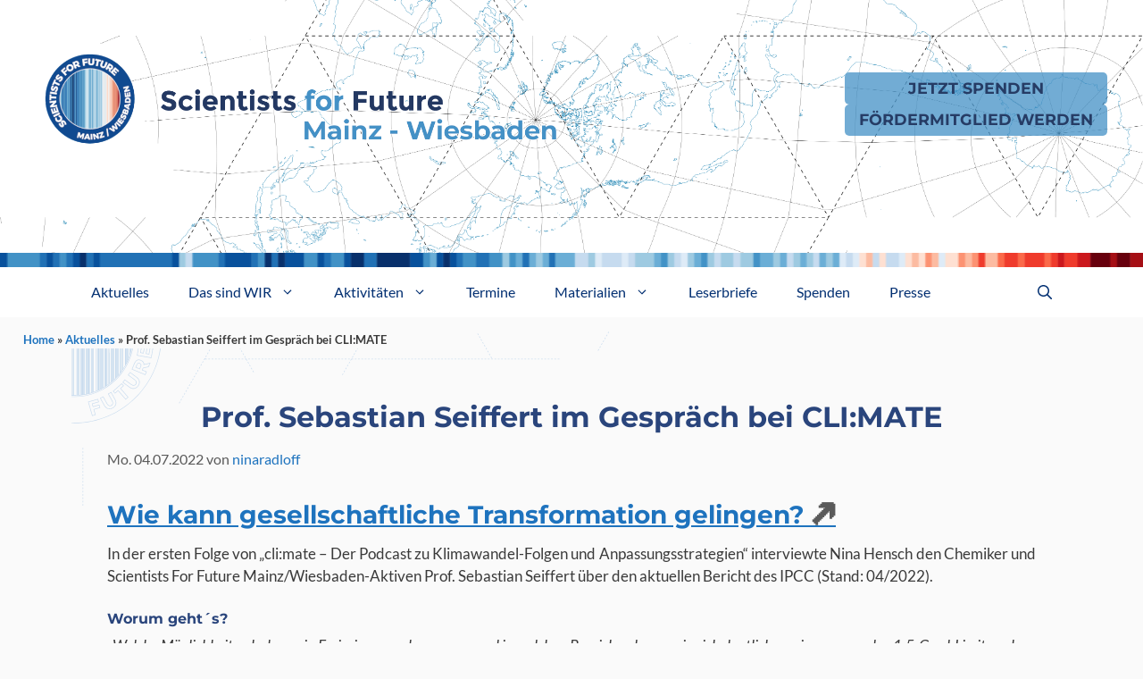

--- FILE ---
content_type: text/html; charset=UTF-8
request_url: https://mainz.scientists4future.org/prof-sebastian-seiffert-im-gespraech-bei-climate/
body_size: 15197
content:
<!DOCTYPE html>
<html lang="de-DE">
<head>
	<meta charset="UTF-8">
	<link rel="profile" href="https://gmpg.org/xfn/11">
	<meta name='robots' content='index, follow, max-image-preview:large, max-snippet:-1, max-video-preview:-1' />
	<style>img:is([sizes="auto" i], [sizes^="auto," i]) { contain-intrinsic-size: 3000px 1500px }</style>
	<meta name="viewport" content="width=device-width, initial-scale=1">
	<!-- This site is optimized with the Yoast SEO plugin v26.8 - https://yoast.com/product/yoast-seo-wordpress/ -->
	<title>Prof. Sebastian Seiffert im Gespräch bei CLI:MATE - S4F Mainz Wiesbaden</title>
	<meta name="description" content="In der ersten Folge von &quot;cli:mate - Der Podcast zu Klimawandel-Folgen und Anpassungsstrategien&quot; interviewte Nina Hensch den Chemiker und Scientists For Future Mainz/Wiesbaden-Aktiven Prof. Sebastian Seiffert über den aktuellen Bericht des IPCC (Stand: 04/2022)." />
	<link rel="canonical" href="https://mainz.scientists4future.org/prof-sebastian-seiffert-im-gespraech-bei-climate/" />
	<meta property="og:locale" content="de_DE" />
	<meta property="og:type" content="article" />
	<meta property="og:title" content="Prof. Sebastian Seiffert im Gespräch bei CLI:MATE - S4F Mainz Wiesbaden" />
	<meta property="og:description" content="In der ersten Folge von &quot;cli:mate - Der Podcast zu Klimawandel-Folgen und Anpassungsstrategien&quot; interviewte Nina Hensch den Chemiker und Scientists For Future Mainz/Wiesbaden-Aktiven Prof. Sebastian Seiffert über den aktuellen Bericht des IPCC (Stand: 04/2022)." />
	<meta property="og:url" content="https://mainz.scientists4future.org/prof-sebastian-seiffert-im-gespraech-bei-climate/" />
	<meta property="og:site_name" content="S4F Mainz Wiesbaden" />
	<meta property="article:published_time" content="2022-07-04T15:42:22+00:00" />
	<meta property="article:modified_time" content="2022-08-09T09:12:33+00:00" />
	<meta name="author" content="ninaradloff" />
	<meta name="twitter:card" content="summary_large_image" />
	<meta name="twitter:label1" content="Verfasst von" />
	<meta name="twitter:data1" content="ninaradloff" />
	<meta name="twitter:label2" content="Geschätzte Lesezeit" />
	<meta name="twitter:data2" content="1 Minute" />
	<script type="application/ld+json" class="yoast-schema-graph">{"@context":"https://schema.org","@graph":[{"@type":"Article","@id":"https://mainz.scientists4future.org/prof-sebastian-seiffert-im-gespraech-bei-climate/#article","isPartOf":{"@id":"https://mainz.scientists4future.org/prof-sebastian-seiffert-im-gespraech-bei-climate/"},"author":{"name":"ninaradloff","@id":"https://mainz.scientists4future.org/#/schema/person/c6bd8dc34495cdfebcbcb9a4a3a2abe8"},"headline":"Prof. Sebastian Seiffert im Gespräch bei CLI:MATE","datePublished":"2022-07-04T15:42:22+00:00","dateModified":"2022-08-09T09:12:33+00:00","mainEntityOfPage":{"@id":"https://mainz.scientists4future.org/prof-sebastian-seiffert-im-gespraech-bei-climate/"},"wordCount":160,"publisher":{"@id":"https://mainz.scientists4future.org/#organization"},"keywords":["Energiewende","Klima","Klimakatastrophe","Klimakrise","Klimawandel","Verkehr"],"articleSection":["Aktuelles"],"inLanguage":"de"},{"@type":"WebPage","@id":"https://mainz.scientists4future.org/prof-sebastian-seiffert-im-gespraech-bei-climate/","url":"https://mainz.scientists4future.org/prof-sebastian-seiffert-im-gespraech-bei-climate/","name":"Prof. Sebastian Seiffert im Gespräch bei CLI:MATE - S4F Mainz Wiesbaden","isPartOf":{"@id":"https://mainz.scientists4future.org/#website"},"datePublished":"2022-07-04T15:42:22+00:00","dateModified":"2022-08-09T09:12:33+00:00","description":"In der ersten Folge von \"cli:mate - Der Podcast zu Klimawandel-Folgen und Anpassungsstrategien\" interviewte Nina Hensch den Chemiker und Scientists For Future Mainz/Wiesbaden-Aktiven Prof. Sebastian Seiffert über den aktuellen Bericht des IPCC (Stand: 04/2022).","breadcrumb":{"@id":"https://mainz.scientists4future.org/prof-sebastian-seiffert-im-gespraech-bei-climate/#breadcrumb"},"inLanguage":"de","potentialAction":[{"@type":"ReadAction","target":["https://mainz.scientists4future.org/prof-sebastian-seiffert-im-gespraech-bei-climate/"]}]},{"@type":"BreadcrumbList","@id":"https://mainz.scientists4future.org/prof-sebastian-seiffert-im-gespraech-bei-climate/#breadcrumb","itemListElement":[{"@type":"ListItem","position":1,"name":"Home","item":"https://mainz.scientists4future.org/"},{"@type":"ListItem","position":2,"name":"Aktuelles","item":"https://mainz.scientists4future.org/aktuelles/"},{"@type":"ListItem","position":3,"name":"Prof. Sebastian Seiffert im Gespräch bei CLI:MATE"}]},{"@type":"WebSite","@id":"https://mainz.scientists4future.org/#website","url":"https://mainz.scientists4future.org/","name":"S4F Mainz Wiesbaden","description":"","publisher":{"@id":"https://mainz.scientists4future.org/#organization"},"potentialAction":[{"@type":"SearchAction","target":{"@type":"EntryPoint","urlTemplate":"https://mainz.scientists4future.org/?s={search_term_string}"},"query-input":{"@type":"PropertyValueSpecification","valueRequired":true,"valueName":"search_term_string"}}],"inLanguage":"de"},{"@type":"Organization","@id":"https://mainz.scientists4future.org/#organization","name":"S4F Mainz Wiesbaden","url":"https://mainz.scientists4future.org/","logo":{"@type":"ImageObject","inLanguage":"de","@id":"https://mainz.scientists4future.org/#/schema/logo/image/","url":"https://mainz.scientists4future.org/wp-content/uploads/sites/10/2022/05/Logo_Mainz-Wiesbaden.png","contentUrl":"https://mainz.scientists4future.org/wp-content/uploads/sites/10/2022/05/Logo_Mainz-Wiesbaden.png","width":1159,"height":257,"caption":"S4F Mainz Wiesbaden"},"image":{"@id":"https://mainz.scientists4future.org/#/schema/logo/image/"}},{"@type":"Person","@id":"https://mainz.scientists4future.org/#/schema/person/c6bd8dc34495cdfebcbcb9a4a3a2abe8","name":"ninaradloff","image":{"@type":"ImageObject","inLanguage":"de","@id":"https://mainz.scientists4future.org/#/schema/person/image/","url":"https://secure.gravatar.com/avatar/4daf841527d0cec187a01285053120b4443924341080305cca34c4c02f8ceeb1?s=96&d=mm&r=g","contentUrl":"https://secure.gravatar.com/avatar/4daf841527d0cec187a01285053120b4443924341080305cca34c4c02f8ceeb1?s=96&d=mm&r=g","caption":"ninaradloff"},"url":"https://mainz.scientists4future.org/author/ninaradloff/"}]}</script>
	<!-- / Yoast SEO plugin. -->


<script>
window._wpemojiSettings = {"baseUrl":"https:\/\/s.w.org\/images\/core\/emoji\/16.0.1\/72x72\/","ext":".png","svgUrl":"https:\/\/s.w.org\/images\/core\/emoji\/16.0.1\/svg\/","svgExt":".svg","source":{"concatemoji":"https:\/\/mainz.scientists4future.org\/wp-includes\/js\/wp-emoji-release.min.js?ver=6.8.3"}};
/*! This file is auto-generated */
!function(s,n){var o,i,e;function c(e){try{var t={supportTests:e,timestamp:(new Date).valueOf()};sessionStorage.setItem(o,JSON.stringify(t))}catch(e){}}function p(e,t,n){e.clearRect(0,0,e.canvas.width,e.canvas.height),e.fillText(t,0,0);var t=new Uint32Array(e.getImageData(0,0,e.canvas.width,e.canvas.height).data),a=(e.clearRect(0,0,e.canvas.width,e.canvas.height),e.fillText(n,0,0),new Uint32Array(e.getImageData(0,0,e.canvas.width,e.canvas.height).data));return t.every(function(e,t){return e===a[t]})}function u(e,t){e.clearRect(0,0,e.canvas.width,e.canvas.height),e.fillText(t,0,0);for(var n=e.getImageData(16,16,1,1),a=0;a<n.data.length;a++)if(0!==n.data[a])return!1;return!0}function f(e,t,n,a){switch(t){case"flag":return n(e,"\ud83c\udff3\ufe0f\u200d\u26a7\ufe0f","\ud83c\udff3\ufe0f\u200b\u26a7\ufe0f")?!1:!n(e,"\ud83c\udde8\ud83c\uddf6","\ud83c\udde8\u200b\ud83c\uddf6")&&!n(e,"\ud83c\udff4\udb40\udc67\udb40\udc62\udb40\udc65\udb40\udc6e\udb40\udc67\udb40\udc7f","\ud83c\udff4\u200b\udb40\udc67\u200b\udb40\udc62\u200b\udb40\udc65\u200b\udb40\udc6e\u200b\udb40\udc67\u200b\udb40\udc7f");case"emoji":return!a(e,"\ud83e\udedf")}return!1}function g(e,t,n,a){var r="undefined"!=typeof WorkerGlobalScope&&self instanceof WorkerGlobalScope?new OffscreenCanvas(300,150):s.createElement("canvas"),o=r.getContext("2d",{willReadFrequently:!0}),i=(o.textBaseline="top",o.font="600 32px Arial",{});return e.forEach(function(e){i[e]=t(o,e,n,a)}),i}function t(e){var t=s.createElement("script");t.src=e,t.defer=!0,s.head.appendChild(t)}"undefined"!=typeof Promise&&(o="wpEmojiSettingsSupports",i=["flag","emoji"],n.supports={everything:!0,everythingExceptFlag:!0},e=new Promise(function(e){s.addEventListener("DOMContentLoaded",e,{once:!0})}),new Promise(function(t){var n=function(){try{var e=JSON.parse(sessionStorage.getItem(o));if("object"==typeof e&&"number"==typeof e.timestamp&&(new Date).valueOf()<e.timestamp+604800&&"object"==typeof e.supportTests)return e.supportTests}catch(e){}return null}();if(!n){if("undefined"!=typeof Worker&&"undefined"!=typeof OffscreenCanvas&&"undefined"!=typeof URL&&URL.createObjectURL&&"undefined"!=typeof Blob)try{var e="postMessage("+g.toString()+"("+[JSON.stringify(i),f.toString(),p.toString(),u.toString()].join(",")+"));",a=new Blob([e],{type:"text/javascript"}),r=new Worker(URL.createObjectURL(a),{name:"wpTestEmojiSupports"});return void(r.onmessage=function(e){c(n=e.data),r.terminate(),t(n)})}catch(e){}c(n=g(i,f,p,u))}t(n)}).then(function(e){for(var t in e)n.supports[t]=e[t],n.supports.everything=n.supports.everything&&n.supports[t],"flag"!==t&&(n.supports.everythingExceptFlag=n.supports.everythingExceptFlag&&n.supports[t]);n.supports.everythingExceptFlag=n.supports.everythingExceptFlag&&!n.supports.flag,n.DOMReady=!1,n.readyCallback=function(){n.DOMReady=!0}}).then(function(){return e}).then(function(){var e;n.supports.everything||(n.readyCallback(),(e=n.source||{}).concatemoji?t(e.concatemoji):e.wpemoji&&e.twemoji&&(t(e.twemoji),t(e.wpemoji)))}))}((window,document),window._wpemojiSettings);
</script>
<link rel='stylesheet' id='cf7ic_style-css' href='https://mainz.scientists4future.org/wp-content/plugins/contact-form-7-image-captcha/css/cf7ic-style.css?ver=3.3.7' media='all' />
<style id='wp-emoji-styles-inline-css'>

	img.wp-smiley, img.emoji {
		display: inline !important;
		border: none !important;
		box-shadow: none !important;
		height: 1em !important;
		width: 1em !important;
		margin: 0 0.07em !important;
		vertical-align: -0.1em !important;
		background: none !important;
		padding: 0 !important;
	}
</style>
<link rel='stylesheet' id='wp-block-library-css' href='https://mainz.scientists4future.org/wp-includes/css/dist/block-library/style.min.css?ver=6.8.3' media='all' />
<style id='classic-theme-styles-inline-css'>
/*! This file is auto-generated */
.wp-block-button__link{color:#fff;background-color:#32373c;border-radius:9999px;box-shadow:none;text-decoration:none;padding:calc(.667em + 2px) calc(1.333em + 2px);font-size:1.125em}.wp-block-file__button{background:#32373c;color:#fff;text-decoration:none}
</style>
<link rel='stylesheet' id='ultimate_blocks-cgb-style-css-css' href='https://mainz.scientists4future.org/wp-content/plugins/ultimate-blocks/dist/blocks.style.build.css?ver=3.5.0' media='all' />
<style id='powerpress-player-block-style-inline-css'>


</style>
<style id='global-styles-inline-css'>
:root{--wp--preset--aspect-ratio--square: 1;--wp--preset--aspect-ratio--4-3: 4/3;--wp--preset--aspect-ratio--3-4: 3/4;--wp--preset--aspect-ratio--3-2: 3/2;--wp--preset--aspect-ratio--2-3: 2/3;--wp--preset--aspect-ratio--16-9: 16/9;--wp--preset--aspect-ratio--9-16: 9/16;--wp--preset--color--black: #000000;--wp--preset--color--cyan-bluish-gray: #abb8c3;--wp--preset--color--white: #ffffff;--wp--preset--color--pale-pink: #f78da7;--wp--preset--color--vivid-red: #cf2e2e;--wp--preset--color--luminous-vivid-orange: #ff6900;--wp--preset--color--luminous-vivid-amber: #fcb900;--wp--preset--color--light-green-cyan: #7bdcb5;--wp--preset--color--vivid-green-cyan: #00d084;--wp--preset--color--pale-cyan-blue: #8ed1fc;--wp--preset--color--vivid-cyan-blue: #0693e3;--wp--preset--color--vivid-purple: #9b51e0;--wp--preset--color--contrast: var(--contrast);--wp--preset--color--contrast-2: var(--contrast-2);--wp--preset--color--contrast-3: var(--contrast-3);--wp--preset--color--base: var(--base);--wp--preset--color--base-2: var(--base-2);--wp--preset--color--base-3: var(--base-3);--wp--preset--color--accent: var(--accent);--wp--preset--gradient--vivid-cyan-blue-to-vivid-purple: linear-gradient(135deg,rgba(6,147,227,1) 0%,rgb(155,81,224) 100%);--wp--preset--gradient--light-green-cyan-to-vivid-green-cyan: linear-gradient(135deg,rgb(122,220,180) 0%,rgb(0,208,130) 100%);--wp--preset--gradient--luminous-vivid-amber-to-luminous-vivid-orange: linear-gradient(135deg,rgba(252,185,0,1) 0%,rgba(255,105,0,1) 100%);--wp--preset--gradient--luminous-vivid-orange-to-vivid-red: linear-gradient(135deg,rgba(255,105,0,1) 0%,rgb(207,46,46) 100%);--wp--preset--gradient--very-light-gray-to-cyan-bluish-gray: linear-gradient(135deg,rgb(238,238,238) 0%,rgb(169,184,195) 100%);--wp--preset--gradient--cool-to-warm-spectrum: linear-gradient(135deg,rgb(74,234,220) 0%,rgb(151,120,209) 20%,rgb(207,42,186) 40%,rgb(238,44,130) 60%,rgb(251,105,98) 80%,rgb(254,248,76) 100%);--wp--preset--gradient--blush-light-purple: linear-gradient(135deg,rgb(255,206,236) 0%,rgb(152,150,240) 100%);--wp--preset--gradient--blush-bordeaux: linear-gradient(135deg,rgb(254,205,165) 0%,rgb(254,45,45) 50%,rgb(107,0,62) 100%);--wp--preset--gradient--luminous-dusk: linear-gradient(135deg,rgb(255,203,112) 0%,rgb(199,81,192) 50%,rgb(65,88,208) 100%);--wp--preset--gradient--pale-ocean: linear-gradient(135deg,rgb(255,245,203) 0%,rgb(182,227,212) 50%,rgb(51,167,181) 100%);--wp--preset--gradient--electric-grass: linear-gradient(135deg,rgb(202,248,128) 0%,rgb(113,206,126) 100%);--wp--preset--gradient--midnight: linear-gradient(135deg,rgb(2,3,129) 0%,rgb(40,116,252) 100%);--wp--preset--font-size--small: 13px;--wp--preset--font-size--medium: 20px;--wp--preset--font-size--large: 36px;--wp--preset--font-size--x-large: 42px;--wp--preset--spacing--20: 0.44rem;--wp--preset--spacing--30: 0.67rem;--wp--preset--spacing--40: 1rem;--wp--preset--spacing--50: 1.5rem;--wp--preset--spacing--60: 2.25rem;--wp--preset--spacing--70: 3.38rem;--wp--preset--spacing--80: 5.06rem;--wp--preset--shadow--natural: 6px 6px 9px rgba(0, 0, 0, 0.2);--wp--preset--shadow--deep: 12px 12px 50px rgba(0, 0, 0, 0.4);--wp--preset--shadow--sharp: 6px 6px 0px rgba(0, 0, 0, 0.2);--wp--preset--shadow--outlined: 6px 6px 0px -3px rgba(255, 255, 255, 1), 6px 6px rgba(0, 0, 0, 1);--wp--preset--shadow--crisp: 6px 6px 0px rgba(0, 0, 0, 1);}:where(.is-layout-flex){gap: 0.5em;}:where(.is-layout-grid){gap: 0.5em;}body .is-layout-flex{display: flex;}.is-layout-flex{flex-wrap: wrap;align-items: center;}.is-layout-flex > :is(*, div){margin: 0;}body .is-layout-grid{display: grid;}.is-layout-grid > :is(*, div){margin: 0;}:where(.wp-block-columns.is-layout-flex){gap: 2em;}:where(.wp-block-columns.is-layout-grid){gap: 2em;}:where(.wp-block-post-template.is-layout-flex){gap: 1.25em;}:where(.wp-block-post-template.is-layout-grid){gap: 1.25em;}.has-black-color{color: var(--wp--preset--color--black) !important;}.has-cyan-bluish-gray-color{color: var(--wp--preset--color--cyan-bluish-gray) !important;}.has-white-color{color: var(--wp--preset--color--white) !important;}.has-pale-pink-color{color: var(--wp--preset--color--pale-pink) !important;}.has-vivid-red-color{color: var(--wp--preset--color--vivid-red) !important;}.has-luminous-vivid-orange-color{color: var(--wp--preset--color--luminous-vivid-orange) !important;}.has-luminous-vivid-amber-color{color: var(--wp--preset--color--luminous-vivid-amber) !important;}.has-light-green-cyan-color{color: var(--wp--preset--color--light-green-cyan) !important;}.has-vivid-green-cyan-color{color: var(--wp--preset--color--vivid-green-cyan) !important;}.has-pale-cyan-blue-color{color: var(--wp--preset--color--pale-cyan-blue) !important;}.has-vivid-cyan-blue-color{color: var(--wp--preset--color--vivid-cyan-blue) !important;}.has-vivid-purple-color{color: var(--wp--preset--color--vivid-purple) !important;}.has-black-background-color{background-color: var(--wp--preset--color--black) !important;}.has-cyan-bluish-gray-background-color{background-color: var(--wp--preset--color--cyan-bluish-gray) !important;}.has-white-background-color{background-color: var(--wp--preset--color--white) !important;}.has-pale-pink-background-color{background-color: var(--wp--preset--color--pale-pink) !important;}.has-vivid-red-background-color{background-color: var(--wp--preset--color--vivid-red) !important;}.has-luminous-vivid-orange-background-color{background-color: var(--wp--preset--color--luminous-vivid-orange) !important;}.has-luminous-vivid-amber-background-color{background-color: var(--wp--preset--color--luminous-vivid-amber) !important;}.has-light-green-cyan-background-color{background-color: var(--wp--preset--color--light-green-cyan) !important;}.has-vivid-green-cyan-background-color{background-color: var(--wp--preset--color--vivid-green-cyan) !important;}.has-pale-cyan-blue-background-color{background-color: var(--wp--preset--color--pale-cyan-blue) !important;}.has-vivid-cyan-blue-background-color{background-color: var(--wp--preset--color--vivid-cyan-blue) !important;}.has-vivid-purple-background-color{background-color: var(--wp--preset--color--vivid-purple) !important;}.has-black-border-color{border-color: var(--wp--preset--color--black) !important;}.has-cyan-bluish-gray-border-color{border-color: var(--wp--preset--color--cyan-bluish-gray) !important;}.has-white-border-color{border-color: var(--wp--preset--color--white) !important;}.has-pale-pink-border-color{border-color: var(--wp--preset--color--pale-pink) !important;}.has-vivid-red-border-color{border-color: var(--wp--preset--color--vivid-red) !important;}.has-luminous-vivid-orange-border-color{border-color: var(--wp--preset--color--luminous-vivid-orange) !important;}.has-luminous-vivid-amber-border-color{border-color: var(--wp--preset--color--luminous-vivid-amber) !important;}.has-light-green-cyan-border-color{border-color: var(--wp--preset--color--light-green-cyan) !important;}.has-vivid-green-cyan-border-color{border-color: var(--wp--preset--color--vivid-green-cyan) !important;}.has-pale-cyan-blue-border-color{border-color: var(--wp--preset--color--pale-cyan-blue) !important;}.has-vivid-cyan-blue-border-color{border-color: var(--wp--preset--color--vivid-cyan-blue) !important;}.has-vivid-purple-border-color{border-color: var(--wp--preset--color--vivid-purple) !important;}.has-vivid-cyan-blue-to-vivid-purple-gradient-background{background: var(--wp--preset--gradient--vivid-cyan-blue-to-vivid-purple) !important;}.has-light-green-cyan-to-vivid-green-cyan-gradient-background{background: var(--wp--preset--gradient--light-green-cyan-to-vivid-green-cyan) !important;}.has-luminous-vivid-amber-to-luminous-vivid-orange-gradient-background{background: var(--wp--preset--gradient--luminous-vivid-amber-to-luminous-vivid-orange) !important;}.has-luminous-vivid-orange-to-vivid-red-gradient-background{background: var(--wp--preset--gradient--luminous-vivid-orange-to-vivid-red) !important;}.has-very-light-gray-to-cyan-bluish-gray-gradient-background{background: var(--wp--preset--gradient--very-light-gray-to-cyan-bluish-gray) !important;}.has-cool-to-warm-spectrum-gradient-background{background: var(--wp--preset--gradient--cool-to-warm-spectrum) !important;}.has-blush-light-purple-gradient-background{background: var(--wp--preset--gradient--blush-light-purple) !important;}.has-blush-bordeaux-gradient-background{background: var(--wp--preset--gradient--blush-bordeaux) !important;}.has-luminous-dusk-gradient-background{background: var(--wp--preset--gradient--luminous-dusk) !important;}.has-pale-ocean-gradient-background{background: var(--wp--preset--gradient--pale-ocean) !important;}.has-electric-grass-gradient-background{background: var(--wp--preset--gradient--electric-grass) !important;}.has-midnight-gradient-background{background: var(--wp--preset--gradient--midnight) !important;}.has-small-font-size{font-size: var(--wp--preset--font-size--small) !important;}.has-medium-font-size{font-size: var(--wp--preset--font-size--medium) !important;}.has-large-font-size{font-size: var(--wp--preset--font-size--large) !important;}.has-x-large-font-size{font-size: var(--wp--preset--font-size--x-large) !important;}
:where(.wp-block-post-template.is-layout-flex){gap: 1.25em;}:where(.wp-block-post-template.is-layout-grid){gap: 1.25em;}
:where(.wp-block-columns.is-layout-flex){gap: 2em;}:where(.wp-block-columns.is-layout-grid){gap: 2em;}
:root :where(.wp-block-pullquote){font-size: 1.5em;line-height: 1.6;}
</style>
<link rel='stylesheet' id='contact-form-7-css' href='https://mainz.scientists4future.org/wp-content/plugins/contact-form-7/includes/css/styles.css?ver=6.1.4' media='all' />
<link rel='stylesheet' id='dashicons-css' href='https://mainz.scientists4future.org/wp-includes/css/dashicons.min.css?ver=6.8.3' media='all' />
<link rel='stylesheet' id='my-calendar-pro-style-css' href='https://mainz.scientists4future.org/wp-content/plugins/my-calendar-pro/css/mcs-styles.css?ver=3.3.0' media='all' />
<link rel='stylesheet' id='ub-extension-style-css-css' href='https://mainz.scientists4future.org/wp-content/plugins/ultimate-blocks/src/extensions/style.css?ver=6.8.3' media='all' />
<link rel='stylesheet' id='generate-widget-areas-css' href='https://mainz.scientists4future.org/wp-content/themes/generatepress/assets/css/components/widget-areas.min.css?ver=3.6.1' media='all' />
<link rel='stylesheet' id='generate-style-css' href='https://mainz.scientists4future.org/wp-content/themes/generatepress/assets/css/main.min.css?ver=3.6.1' media='all' />
<style id='generate-style-inline-css'>
.is-right-sidebar{width:30%;}.is-left-sidebar{width:30%;}.site-content .content-area{width:100%;}@media (max-width: 1070px){.main-navigation .menu-toggle,.sidebar-nav-mobile:not(#sticky-placeholder){display:block;}.main-navigation ul,.gen-sidebar-nav,.main-navigation:not(.slideout-navigation):not(.toggled) .main-nav > ul,.has-inline-mobile-toggle #site-navigation .inside-navigation > *:not(.navigation-search):not(.main-nav){display:none;}.nav-align-right .inside-navigation,.nav-align-center .inside-navigation{justify-content:space-between;}}
.dynamic-author-image-rounded{border-radius:100%;}.dynamic-featured-image, .dynamic-author-image{vertical-align:middle;}.one-container.blog .dynamic-content-template:not(:last-child), .one-container.archive .dynamic-content-template:not(:last-child){padding-bottom:0px;}.dynamic-entry-excerpt > p:last-child{margin-bottom:0px;}
</style>
<link rel='stylesheet' id='generatepress-dynamic-css' href='https://mainz.scientists4future.org/wp-content/uploads/sites/10/generatepress/style_blog-10.min.css?ver=1764617353' media='all' />
<link rel='stylesheet' id='generate-child-css' href='https://mainz.scientists4future.org/wp-content/themes/s4f-main-gp/style.css?ver=1768328737' media='all' />
<link rel='stylesheet' id='my-calendar-lists-css' href='https://mainz.scientists4future.org/wp-content/plugins/my-calendar/css/list-presets.css?ver=3.7.2' media='all' />
<link rel='stylesheet' id='my-calendar-reset-css' href='https://mainz.scientists4future.org/wp-content/plugins/my-calendar/css/reset.css?ver=3.7.2' media='all' />
<link rel='stylesheet' id='my-calendar-style-css' href='https://mainz.scientists4future.org/wp-content/plugins/my-calendar/styles/twentytwenty.css?ver=3.7.2-twentytwenty-css' media='all' />
<style id='my-calendar-style-inline-css'>

/* Styles by My Calendar - Joe Dolson https://www.joedolson.com/ */

.my-calendar-modal .event-title svg { background-color: #ffffcc; padding: 3px; }
.mc-main .mc_allgemein .event-title, .mc-main .mc_allgemein .event-title a { background: #ffffcc !important; color: #000000 !important; }
.mc-main .mc_allgemein .event-title button { background: #ffffcc !important; color: #000000 !important; }
.mc-main span.mc_allgemein { color: #ffffcc; }
.mc-main .mc_allgemein .event-title a:hover, .mc-main .mc_allgemein .event-title a:focus { background: #ffffff !important;}
.mc-main .mc_allgemein .event-title button:hover, .mc-main .mc_allgemein .event-title button:focus { background: #ffffff !important;}
.my-calendar-modal .event-title svg { background-color: #2070cc; padding: 3px; }
.mc-main .mc_gruppentreffen .event-title, .mc-main .mc_gruppentreffen .event-title a { background: #2070cc !important; color: #ffffff !important; }
.mc-main .mc_gruppentreffen .event-title button { background: #2070cc !important; color: #ffffff !important; }
.mc-main span.mc_gruppentreffen { color: #2070cc; }
.mc-main .mc_gruppentreffen .event-title a:hover, .mc-main .mc_gruppentreffen .event-title a:focus { background: #003d99 !important;}
.mc-main .mc_gruppentreffen .event-title button:hover, .mc-main .mc_gruppentreffen .event-title button:focus { background: #003d99 !important;}
.my-calendar-modal .event-title svg { background-color: #e25c34; padding: 3px; }
.mc-main .mc_aktionen--demonstrationen .event-title, .mc-main .mc_aktionen--demonstrationen .event-title a { background: #e25c34 !important; color: #000000 !important; }
.mc-main .mc_aktionen--demonstrationen .event-title button { background: #e25c34 !important; color: #000000 !important; }
.mc-main span.mc_aktionen--demonstrationen { color: #e25c34; }
.mc-main .mc_aktionen--demonstrationen .event-title a:hover, .mc-main .mc_aktionen--demonstrationen .event-title a:focus { background: #ff8f67 !important;}
.mc-main .mc_aktionen--demonstrationen .event-title button:hover, .mc-main .mc_aktionen--demonstrationen .event-title button:focus { background: #ff8f67 !important;}
.my-calendar-modal .event-title svg { background-color: #81d742; padding: 3px; }
.mc-main .mc_vortrge--diskussionen .event-title, .mc-main .mc_vortrge--diskussionen .event-title a { background: #81d742 !important; color: #000000 !important; }
.mc-main .mc_vortrge--diskussionen .event-title button { background: #81d742 !important; color: #000000 !important; }
.mc-main span.mc_vortrge--diskussionen { color: #81d742; }
.mc-main .mc_vortrge--diskussionen .event-title a:hover, .mc-main .mc_vortrge--diskussionen .event-title a:focus { background: #b4ff75 !important;}
.mc-main .mc_vortrge--diskussionen .event-title button:hover, .mc-main .mc_vortrge--diskussionen .event-title button:focus { background: #b4ff75 !important;}
.my-calendar-modal .event-title svg { background-color: #eeee22; padding: 3px; }
.mc-main .mc_workshop .event-title, .mc-main .mc_workshop .event-title a { background: #eeee22 !important; color: #000000 !important; }
.mc-main .mc_workshop .event-title button { background: #eeee22 !important; color: #000000 !important; }
.mc-main span.mc_workshop { color: #eeee22; }
.mc-main .mc_workshop .event-title a:hover, .mc-main .mc_workshop .event-title a:focus { background: #ffff55 !important;}
.mc-main .mc_workshop .event-title button:hover, .mc-main .mc_workshop .event-title button:focus { background: #ffff55 !important;}
.mc-main, .mc-event, .my-calendar-modal, .my-calendar-modal-overlay, .mc-event-list {--primary-dark: #313233; --primary-light: #fff; --secondary-light: #fff; --secondary-dark: #000; --highlight-dark: #666; --highlight-light: #efefef; --close-button: #b32d2e; --search-highlight-bg: #f5e6ab; --main-background: transparent; --main-color: inherit; --navbar-background: transparent; --nav-button-bg: #fff; --nav-button-color: #313233; --nav-button-border: #313233; --nav-input-border: #313233; --nav-input-background: #fff; --nav-input-color: #313233; --grid-cell-border: #0000001f; --grid-header-border: #313233; --grid-header-color: #313233; --grid-weekend-color: #313233; --grid-header-bg: transparent; --grid-weekend-bg: transparent; --grid-cell-background: transparent; --current-day-border: #313233; --current-day-color: #313233; --current-day-bg: transparent; --date-has-events-bg: #313233; --date-has-events-color: #f6f7f7; --calendar-heading: clamp( 1.125rem, 24px, 2.5rem ); --event-title: clamp( 1.25rem, 24px, 2.5rem ); --grid-date: 16px; --grid-date-heading: clamp( .75rem, 16px, 1.5rem ); --modal-title: 1.5rem; --navigation-controls: clamp( .75rem, 16px, 1.5rem ); --card-heading: 1.125rem; --list-date: 1.25rem; --author-card: clamp( .75rem, 14px, 1.5rem); --single-event-title: clamp( 1.25rem, 24px, 2.5rem ); --mini-time-text: clamp( .75rem, 14px 1.25rem ); --list-event-date: 1.25rem; --list-event-title: 1.2rem; --grid-max-width: 1260px; --main-margin: 0 auto; --list-preset-border-color: #000000; --list-preset-stripe-background: rgba( 0,0,0,.04 ); --list-preset-date-badge-background: #000; --list-preset-date-badge-color: #fff; --list-preset-background: transparent; --category-mc_allgemein: #ffffcc; --category-mc_gruppentreffen: #2070cc; --category-mc_aktionen--demonstrationen: #e25c34; --category-mc_vortrge--diskussionen: #81d742; --category-mc_workshop: #eeee22; }
</style>
<link rel='stylesheet' id='generate-navigation-branding-css' href='https://mainz.scientists4future.org/wp-content/plugins/gp-premium/menu-plus/functions/css/navigation-branding-flex.min.css?ver=2.5.3' media='all' />
<style id='generate-navigation-branding-inline-css'>
.main-navigation.has-branding.grid-container .navigation-branding, .main-navigation.has-branding:not(.grid-container) .inside-navigation:not(.grid-container) .navigation-branding{margin-left:10px;}.main-navigation .sticky-navigation-logo, .main-navigation.navigation-stick .site-logo:not(.mobile-header-logo){display:none;}.main-navigation.navigation-stick .sticky-navigation-logo{display:block;}.navigation-branding img, .site-logo.mobile-header-logo img{height:56px;width:auto;}.navigation-branding .main-title{line-height:56px;}@media (max-width: 1130px){#site-navigation .navigation-branding, #sticky-navigation .navigation-branding{margin-left:10px;}}@media (max-width: 1070px){.main-navigation.has-branding.nav-align-center .menu-bar-items, .main-navigation.has-sticky-branding.navigation-stick.nav-align-center .menu-bar-items{margin-left:auto;}.navigation-branding{margin-right:auto;margin-left:10px;}.navigation-branding .main-title, .mobile-header-navigation .site-logo{margin-left:10px;}}
</style>
<script src="https://mainz.scientists4future.org/wp-includes/js/jquery/jquery.min.js?ver=3.7.1" id="jquery-core-js"></script>
<script src="https://mainz.scientists4future.org/wp-includes/js/jquery/jquery-migrate.min.js?ver=3.4.1" id="jquery-migrate-js"></script>
<link rel="https://api.w.org/" href="https://mainz.scientists4future.org/wp-json/" /><link rel="alternate" title="JSON" type="application/json" href="https://mainz.scientists4future.org/wp-json/wp/v2/posts/1843" /><link rel="EditURI" type="application/rsd+xml" title="RSD" href="https://mainz.scientists4future.org/xmlrpc.php?rsd" />
<meta name="generator" content="WordPress 6.8.3" />
<link rel='shortlink' href='https://mainz.scientists4future.org/?p=1843' />
<link rel="alternate" title="oEmbed (JSON)" type="application/json+oembed" href="https://mainz.scientists4future.org/wp-json/oembed/1.0/embed?url=https%3A%2F%2Fmainz.scientists4future.org%2Fprof-sebastian-seiffert-im-gespraech-bei-climate%2F" />
<link rel="alternate" title="oEmbed (XML)" type="text/xml+oembed" href="https://mainz.scientists4future.org/wp-json/oembed/1.0/embed?url=https%3A%2F%2Fmainz.scientists4future.org%2Fprof-sebastian-seiffert-im-gespraech-bei-climate%2F&#038;format=xml" />
            <script type="text/javascript"><!--
                                function powerpress_pinw(pinw_url){window.open(pinw_url, 'PowerPressPlayer','toolbar=0,status=0,resizable=1,width=460,height=320');	return false;}
                //-->

                // tabnab protection
                window.addEventListener('load', function () {
                    // make all links have rel="noopener noreferrer"
                    document.querySelectorAll('a[target="_blank"]').forEach(link => {
                        link.setAttribute('rel', 'noopener noreferrer');
                    });
                });
            </script>
            <link rel="pingback" href="https://mainz.scientists4future.org/xmlrpc.php">

<style type="text/css"></style>
<!-- Matomo -->
<script>
  var _paq = window._paq = window._paq || [];
  /* tracker methods like "setCustomDimension" should be called before "trackPageView" */
  _paq.push(['trackPageView']);
  _paq.push(['enableLinkTracking']);
  (function() {
    var u="https://apps.scientists4future.org/analytics/";
    _paq.push(['setTrackerUrl', u+'matomo.php']);
    _paq.push(['setSiteId', '11']);
    var d=document, g=d.createElement('script'), s=d.getElementsByTagName('script')[0];
    g.async=true; g.src=u+'matomo.js'; s.parentNode.insertBefore(g,s);
  })();
</script>
<!-- End Matomo Code -->
<style>
.synved-social-resolution-single {
display: inline-block;
}
.synved-social-resolution-normal {
display: inline-block;
}
.synved-social-resolution-hidef {
display: none;
}

@media only screen and (min--moz-device-pixel-ratio: 2),
only screen and (-o-min-device-pixel-ratio: 2/1),
only screen and (-webkit-min-device-pixel-ratio: 2),
only screen and (min-device-pixel-ratio: 2),
only screen and (min-resolution: 2dppx),
only screen and (min-resolution: 192dpi) {
	.synved-social-resolution-normal {
	display: none;
	}
	.synved-social-resolution-hidef {
	display: inline-block;
	}
}
</style><link rel="icon" href="https://mainz.scientists4future.org/wp-content/uploads/sites/10/2020/10/cropped-s4f_logo_mainz-wiesbaden-32x32.png" sizes="32x32" />
<link rel="icon" href="https://mainz.scientists4future.org/wp-content/uploads/sites/10/2020/10/cropped-s4f_logo_mainz-wiesbaden-192x192.png" sizes="192x192" />
<link rel="apple-touch-icon" href="https://mainz.scientists4future.org/wp-content/uploads/sites/10/2020/10/cropped-s4f_logo_mainz-wiesbaden-180x180.png" />
<meta name="msapplication-TileImage" content="https://mainz.scientists4future.org/wp-content/uploads/sites/10/2020/10/cropped-s4f_logo_mainz-wiesbaden-270x270.png" />
		<style id="wp-custom-css">
			/* Last Link in main menu different 
*  activate only if there is a link to a knowledge center! 
*  This link must be the last one in the main menu
*
.site-header {
	background-image: url('https://mainz.scientists4future.org/wp-content/uploads/sites/10/2020/12/s4f-mainz-2019-09-20_Franzi_blau.png');
	background-repeat: no-repeat;
	background-size: 100% auto;
	background-position: center;
}


.main-navigation .main-nav > ul > li:last-child a {
	font-weight: 700;
	background-color: #ffffff !important;
	background-image: url(https://de.s4f.world/wp-content/uploads/sites/3/2020/10/s4f_menuicon.svg);
	background-repeat: no-repeat;
	background-position: 5px center;
	padding-left: 35px;
	margin-left: 1em;
	color: #b70101!important;
}

/* no knowledge center? Then please delete the rule above this comment or mark it as comment */		</style>
		

</head>

<body class="wp-singular post-template-default single single-post postid-1843 single-format-standard wp-custom-logo wp-embed-responsive wp-theme-generatepress wp-child-theme-s4f-main-gp post-image-above-header post-image-aligned-center sticky-menu-fade sticky-enabled both-sticky-menu no-sidebar nav-below-header one-container nav-search-enabled header-aligned-left dropdown-hover" itemtype="https://schema.org/Blog" itemscope>
	<a class="screen-reader-text skip-link" href="#content" title="Zum Inhalt springen">Zum Inhalt springen</a>		<header class="site-header" id="masthead" aria-label="Website"  itemtype="https://schema.org/WPHeader" itemscope>
			<div class="inside-header">
				<div class="site-logo">
					<a href="https://mainz.scientists4future.org/" rel="home">
						<img  class="header-image is-logo-image" alt="S4F Mainz Wiesbaden" src="https://mainz.scientists4future.org/wp-content/uploads/sites/10/2022/05/Logo_Mainz-Wiesbaden.png" srcset="https://mainz.scientists4future.org/wp-content/uploads/sites/10/2022/05/Logo_Mainz-Wiesbaden.png 1x, https://mainz.scientists4future.org/wp-content/uploads/sites/10/2022/05/Logo_Mainz-Wiesbaden.png 2x" width="1159" height="257" />
					</a>
				</div>			<div class="header-widget">
				<aside id="block-2" class="widget inner-padding widget_block">
<div class="wp-block-buttons header-buttons is-vertical is-content-justification-right is-layout-flex wp-container-core-buttons-is-layout-07decfea wp-block-buttons-is-layout-flex">
<div class="wp-block-button has-custom-width wp-block-button__width-100 is-style-fill spenden-button"><a class="wp-block-button__link wp-element-button" href="https://mainz.scientists4future.org/spenden/?tw_rhythm=one_time">Jetzt Spenden</a></div>



<div class="wp-block-button has-custom-width wp-block-button__width-100 is-style-fill foemi-button"><a class="wp-block-button__link wp-element-button" href="https://mainz.scientists4future.org/foerdermitglied-werden/">Fördermitglied werden</a></div>
</div>
</aside>			</div>
						</div>
		</header>
				<nav class="has-sticky-branding main-navigation has-menu-bar-items sub-menu-right" id="site-navigation" aria-label="Primär"  itemtype="https://schema.org/SiteNavigationElement" itemscope>
			<div class="inside-navigation grid-container">
				<div class="navigation-branding"><div class="sticky-navigation-logo">
					<a href="https://mainz.scientists4future.org/" title="S4F Mainz Wiesbaden" rel="home">
						<img src="https://mainz.scientists4future.org/wp-content/uploads/sites/10/2020/12/s4f_menuicon.svg" class="is-logo-image" alt="S4F Mainz Wiesbaden" width="20" height="20" />
					</a>
				</div></div><form method="get" class="search-form navigation-search" action="https://mainz.scientists4future.org/">
					<input type="search" class="search-field" value="" name="s" title="Suche" />
				</form>				<button class="menu-toggle" aria-controls="primary-menu" aria-expanded="false">
					<span class="gp-icon icon-menu-bars"><svg viewBox="0 0 512 512" aria-hidden="true" xmlns="http://www.w3.org/2000/svg" width="1em" height="1em"><path d="M0 96c0-13.255 10.745-24 24-24h464c13.255 0 24 10.745 24 24s-10.745 24-24 24H24c-13.255 0-24-10.745-24-24zm0 160c0-13.255 10.745-24 24-24h464c13.255 0 24 10.745 24 24s-10.745 24-24 24H24c-13.255 0-24-10.745-24-24zm0 160c0-13.255 10.745-24 24-24h464c13.255 0 24 10.745 24 24s-10.745 24-24 24H24c-13.255 0-24-10.745-24-24z" /></svg><svg viewBox="0 0 512 512" aria-hidden="true" xmlns="http://www.w3.org/2000/svg" width="1em" height="1em"><path d="M71.029 71.029c9.373-9.372 24.569-9.372 33.942 0L256 222.059l151.029-151.03c9.373-9.372 24.569-9.372 33.942 0 9.372 9.373 9.372 24.569 0 33.942L289.941 256l151.03 151.029c9.372 9.373 9.372 24.569 0 33.942-9.373 9.372-24.569 9.372-33.942 0L256 289.941l-151.029 151.03c-9.373 9.372-24.569 9.372-33.942 0-9.372-9.373-9.372-24.569 0-33.942L222.059 256 71.029 104.971c-9.372-9.373-9.372-24.569 0-33.942z" /></svg></span><span class="mobile-menu">Menü</span>				</button>
				<div id="primary-menu" class="main-nav"><ul id="menu-hauptmenu" class=" menu sf-menu"><li id="menu-item-69" class="menu-item menu-item-type-post_type menu-item-object-page current_page_parent menu-item-69"><a href="https://mainz.scientists4future.org/aktuelles/">Aktuelles</a></li>
<li id="menu-item-27" class="menu-item menu-item-type-post_type menu-item-object-page menu-item-has-children menu-item-27"><a href="https://mainz.scientists4future.org/uber-uns/">Das sind WIR<span role="presentation" class="dropdown-menu-toggle"><span class="gp-icon icon-arrow"><svg viewBox="0 0 330 512" aria-hidden="true" xmlns="http://www.w3.org/2000/svg" width="1em" height="1em"><path d="M305.913 197.085c0 2.266-1.133 4.815-2.833 6.514L171.087 335.593c-1.7 1.7-4.249 2.832-6.515 2.832s-4.815-1.133-6.515-2.832L26.064 203.599c-1.7-1.7-2.832-4.248-2.832-6.514s1.132-4.816 2.832-6.515l14.162-14.163c1.7-1.699 3.966-2.832 6.515-2.832 2.266 0 4.815 1.133 6.515 2.832l111.316 111.317 111.316-111.317c1.7-1.699 4.249-2.832 6.515-2.832s4.815 1.133 6.515 2.832l14.162 14.163c1.7 1.7 2.833 4.249 2.833 6.515z" /></svg></span></span></a>
<ul class="sub-menu">
	<li id="menu-item-1952" class="menu-item menu-item-type-custom menu-item-object-custom menu-item-1952"><a href="https://mainz.scientists4future.org/uber-uns/">Über uns</a></li>
	<li id="menu-item-1959" class="menu-item menu-item-type-custom menu-item-object-custom menu-item-1959"><a href="https://mainz.scientists4future.org/uber-uns/#Aktive">Aktive</a></li>
	<li id="menu-item-1960" class="menu-item menu-item-type-custom menu-item-object-custom menu-item-1960"><a href="https://mainz.scientists4future.org/uber-uns/#Seidabei">Sei dabei</a></li>
	<li id="menu-item-1977" class="menu-item menu-item-type-custom menu-item-object-custom menu-item-1977"><a href="https://mainz.scientists4future.org/uber-uns/#anderegruppen">Andere Gruppen</a></li>
</ul>
</li>
<li id="menu-item-30" class="menu-item menu-item-type-post_type menu-item-object-page menu-item-has-children menu-item-30"><a href="https://mainz.scientists4future.org/aktivitaten/">Aktivitäten<span role="presentation" class="dropdown-menu-toggle"><span class="gp-icon icon-arrow"><svg viewBox="0 0 330 512" aria-hidden="true" xmlns="http://www.w3.org/2000/svg" width="1em" height="1em"><path d="M305.913 197.085c0 2.266-1.133 4.815-2.833 6.514L171.087 335.593c-1.7 1.7-4.249 2.832-6.515 2.832s-4.815-1.133-6.515-2.832L26.064 203.599c-1.7-1.7-2.832-4.248-2.832-6.514s1.132-4.816 2.832-6.515l14.162-14.163c1.7-1.699 3.966-2.832 6.515-2.832 2.266 0 4.815 1.133 6.515 2.832l111.316 111.317 111.316-111.317c1.7-1.699 4.249-2.832 6.515-2.832s4.815 1.133 6.515 2.832l14.162 14.163c1.7 1.7 2.833 4.249 2.833 6.515z" /></svg></span></span></a>
<ul class="sub-menu">
	<li id="menu-item-1965" class="menu-item menu-item-type-custom menu-item-object-custom menu-item-1965"><a href="https://mainz.scientists4future.org/aktivitaten/">Zukünftige Aktivitäten</a></li>
	<li id="menu-item-1827" class="menu-item menu-item-type-custom menu-item-object-custom menu-item-1827"><a href="https://mainz.scientists4future.org/aktivitaten/#vergangeneaktivitaeten">Vergangene Aktivitäten</a></li>
</ul>
</li>
<li id="menu-item-123" class="menu-item menu-item-type-post_type menu-item-object-page menu-item-123"><a href="https://mainz.scientists4future.org/termine/">Termine</a></li>
<li id="menu-item-35" class="menu-item menu-item-type-post_type menu-item-object-page menu-item-has-children menu-item-35"><a href="https://mainz.scientists4future.org/materialien/">Materialien<span role="presentation" class="dropdown-menu-toggle"><span class="gp-icon icon-arrow"><svg viewBox="0 0 330 512" aria-hidden="true" xmlns="http://www.w3.org/2000/svg" width="1em" height="1em"><path d="M305.913 197.085c0 2.266-1.133 4.815-2.833 6.514L171.087 335.593c-1.7 1.7-4.249 2.832-6.515 2.832s-4.815-1.133-6.515-2.832L26.064 203.599c-1.7-1.7-2.832-4.248-2.832-6.514s1.132-4.816 2.832-6.515l14.162-14.163c1.7-1.699 3.966-2.832 6.515-2.832 2.266 0 4.815 1.133 6.515 2.832l111.316 111.317 111.316-111.317c1.7-1.699 4.249-2.832 6.515-2.832s4.815 1.133 6.515 2.832l14.162 14.163c1.7 1.7 2.833 4.249 2.833 6.515z" /></svg></span></span></a>
<ul class="sub-menu">
	<li id="menu-item-2079" class="menu-item menu-item-type-custom menu-item-object-custom menu-item-2079"><a href="https://mainz.scientists4future.org/materialien/">Unsere Materialien</a></li>
	<li id="menu-item-2080" class="menu-item menu-item-type-custom menu-item-object-custom menu-item-2080"><a href="https://mainz.scientists4future.org/materialien/#Linksammlung">Linksammlung</a></li>
	<li id="menu-item-2081" class="menu-item menu-item-type-custom menu-item-object-custom menu-item-2081"><a href="https://mainz.scientists4future.org/materialien/#Buecher">Bücher</a></li>
	<li id="menu-item-2082" class="menu-item menu-item-type-custom menu-item-object-custom menu-item-2082"><a href="https://mainz.scientists4future.org/materialien/#Videos">Videos</a></li>
	<li id="menu-item-2083" class="menu-item menu-item-type-custom menu-item-object-custom menu-item-2083"><a href="https://mainz.scientists4future.org/materialien/#Podcasts">Podcasts</a></li>
</ul>
</li>
<li id="menu-item-2013" class="menu-item menu-item-type-post_type menu-item-object-page menu-item-2013"><a href="https://mainz.scientists4future.org/leserbriefe/">Leserbriefe</a></li>
<li id="menu-item-1224" class="menu-item menu-item-type-custom menu-item-object-custom menu-item-1224"><a href="https://mainz.scientists4future.org/spenden/?tw_rhythm=monthly">Spenden</a></li>
<li id="menu-item-2824" class="menu-item menu-item-type-post_type menu-item-object-page menu-item-2824"><a href="https://mainz.scientists4future.org/pressemitteilungen/">Presse</a></li>
</ul></div><div class="menu-bar-items"><span class="menu-bar-item search-item"><a aria-label="Suchleiste öffnen" href="#"><span class="gp-icon icon-search"><svg viewBox="0 0 512 512" aria-hidden="true" xmlns="http://www.w3.org/2000/svg" width="1em" height="1em"><path fill-rule="evenodd" clip-rule="evenodd" d="M208 48c-88.366 0-160 71.634-160 160s71.634 160 160 160 160-71.634 160-160S296.366 48 208 48zM0 208C0 93.125 93.125 0 208 0s208 93.125 208 208c0 48.741-16.765 93.566-44.843 129.024l133.826 134.018c9.366 9.379 9.355 24.575-.025 33.941-9.379 9.366-24.575 9.355-33.941-.025L337.238 370.987C301.747 399.167 256.839 416 208 416 93.125 416 0 322.875 0 208z" /></svg><svg viewBox="0 0 512 512" aria-hidden="true" xmlns="http://www.w3.org/2000/svg" width="1em" height="1em"><path d="M71.029 71.029c9.373-9.372 24.569-9.372 33.942 0L256 222.059l151.029-151.03c9.373-9.372 24.569-9.372 33.942 0 9.372 9.373 9.372 24.569 0 33.942L289.941 256l151.03 151.029c9.372 9.373 9.372 24.569 0 33.942-9.373 9.372-24.569 9.372-33.942 0L256 289.941l-151.029 151.03c-9.373 9.372-24.569 9.372-33.942 0-9.372-9.373-9.372-24.569 0-33.942L222.059 256 71.029 104.971c-9.372-9.373-9.372-24.569 0-33.942z" /></svg></span></a></span></div>			</div>
		</nav>
		<div class="lang_switcher grid-container">
<ul class="lang_list">
</ul>
</div>
	<p id="breadcrumbs"><span><span><a href="https://mainz.scientists4future.org/">Home</a></span> &raquo; <span><a href="https://mainz.scientists4future.org/aktuelles/">Aktuelles</a></span> &raquo; <span class="breadcrumb_last" aria-current="page">Prof. Sebastian Seiffert im Gespräch bei CLI:MATE</span></span></p>
	<div id="page" class="site grid-container container hfeed">
				<div id="content" class="site-content">
			
	<div class="content-area" id="primary">
		<main class="site-main" id="main">
			
<article id="post-1843" class="post-1843 post type-post status-publish format-standard hentry category-aktuelles tag-energiewende tag-klima tag-klimakatastrophe tag-klimakrise tag-klimawandel tag-verkehr" itemtype="https://schema.org/CreativeWork" itemscope>
	<div class="inside-article">
					<header class="entry-header">
				<h1 class="entry-title" itemprop="headline">Prof. Sebastian Seiffert im Gespräch bei CLI:MATE</h1>		<div class="entry-meta">
			<span class="posted-on"><time class="updated" datetime="2022-08-09T11:12:33+02:00" itemprop="dateModified">Di. 09.08.2022</time><time class="entry-date published" datetime="2022-07-04T17:42:22+02:00" itemprop="datePublished">Mo. 04.07.2022</time></span> <span class="byline">von <span class="author vcard" itemprop="author" itemtype="https://schema.org/Person" itemscope><a class="url fn n" href="https://mainz.scientists4future.org/author/ninaradloff/" title="Alle Beiträge von ninaradloff anzeigen" rel="author" itemprop="url"><span class="author-name" itemprop="name">ninaradloff</span></a></span></span> 		</div>
					</header>
			
		<div class="entry-content" itemprop="text">
			
<h2 class="has-text-align-left wp-block-heading"><strong><a href="https://steadyhq.com/de/strategien-fuer-die-klimakrise/posts/5e4989e3-5baf-4dcf-9072-7b1b0b3f68d6" target="_blank" rel="noreferrer noopener">Wie kann gesellschaftliche Transformation gelingen?</a></strong></h2>



<p>In der ersten Folge von &#8222;cli:mate &#8211; Der Podcast zu Klimawandel-Folgen und Anpassungsstrategien&#8220; interviewte Nina Hensch den Chemiker und Scientists For Future Mainz/Wiesbaden-Aktiven Prof. Sebastian Seiffert über den aktuellen Bericht des IPCC (Stand: 04/2022). </p>



<h4 class="has-text-align-left wp-block-heading">Worum geht´s?</h4>



<p>&#8222;<em>Welche Möglichkeiten haben wir, Emissionen zu begrenzen und in welchen Bereichen lassen sie sich deutlich verringern, um das 1,5-Grad-Limit noch zu halten? Welche Technologien brauchen wir dafür? Und was können Verbraucher:innen dazu beitragen?<br><br>Wir sprechen über den aktuellen Stand der wissenschaftlichen Forschung. Darüber wie Energiesysteme transformiert und Verkehr neu gedacht, ebenso wie Gebäude anders geplant und urbane Räume adaptiert werden können… Und lassen dabei die ganz große Frage nicht unbeantwortet: &#8218;Was kann gesellschaftlich den Wandel hin zu einem Klimabewusstsein beschleunigen?&#8216; &#8220; &#8211; Nina Hensch</em></p>



<p>Auf der Homepage von CLI:MATE könnt ihr euch die <a href="https://steadyhq.com/de/strategien-fuer-die-klimakrise/posts/5e4989e3-5baf-4dcf-9072-7b1b0b3f68d6" target="_blank" rel="noreferrer noopener">ganze Folge anhören</a>.</p>
		</div>

				<footer class="entry-meta" aria-label="Beitragsmeta">
			<span class="cat-links"><span class="gp-icon icon-categories"><svg viewBox="0 0 512 512" aria-hidden="true" xmlns="http://www.w3.org/2000/svg" width="1em" height="1em"><path d="M0 112c0-26.51 21.49-48 48-48h110.014a48 48 0 0143.592 27.907l12.349 26.791A16 16 0 00228.486 128H464c26.51 0 48 21.49 48 48v224c0 26.51-21.49 48-48 48H48c-26.51 0-48-21.49-48-48V112z" /></svg></span><span class="screen-reader-text">Kategorien </span><a href="https://mainz.scientists4future.org/category/aktuelles/" rel="category tag">Aktuelles</a></span> <span class="tags-links"><span class="gp-icon icon-tags"><svg viewBox="0 0 512 512" aria-hidden="true" xmlns="http://www.w3.org/2000/svg" width="1em" height="1em"><path d="M20 39.5c-8.836 0-16 7.163-16 16v176c0 4.243 1.686 8.313 4.687 11.314l224 224c6.248 6.248 16.378 6.248 22.626 0l176-176c6.244-6.244 6.25-16.364.013-22.615l-223.5-224A15.999 15.999 0 00196.5 39.5H20zm56 96c0-13.255 10.745-24 24-24s24 10.745 24 24-10.745 24-24 24-24-10.745-24-24z"/><path d="M259.515 43.015c4.686-4.687 12.284-4.687 16.97 0l228 228c4.686 4.686 4.686 12.284 0 16.97l-180 180c-4.686 4.687-12.284 4.687-16.97 0-4.686-4.686-4.686-12.284 0-16.97L479.029 279.5 259.515 59.985c-4.686-4.686-4.686-12.284 0-16.97z" /></svg></span><span class="screen-reader-text">Schlagwörter </span><a href="https://mainz.scientists4future.org/tag/energiewende/" rel="tag">Energiewende</a>, <a href="https://mainz.scientists4future.org/tag/klima/" rel="tag">Klima</a>, <a href="https://mainz.scientists4future.org/tag/klimakatastrophe/" rel="tag">Klimakatastrophe</a>, <a href="https://mainz.scientists4future.org/tag/klimakrise/" rel="tag">Klimakrise</a>, <a href="https://mainz.scientists4future.org/tag/klimawandel/" rel="tag">Klimawandel</a>, <a href="https://mainz.scientists4future.org/tag/verkehr/" rel="tag">Verkehr</a></span> 		<nav id="nav-below" class="post-navigation" aria-label="Beiträge">
			<div class="nav-previous"><span class="gp-icon icon-arrow-left"><svg viewBox="0 0 192 512" aria-hidden="true" xmlns="http://www.w3.org/2000/svg" width="1em" height="1em" fill-rule="evenodd" clip-rule="evenodd" stroke-linejoin="round" stroke-miterlimit="1.414"><path d="M178.425 138.212c0 2.265-1.133 4.813-2.832 6.512L64.276 256.001l111.317 111.277c1.7 1.7 2.832 4.247 2.832 6.513 0 2.265-1.133 4.813-2.832 6.512L161.43 394.46c-1.7 1.7-4.249 2.832-6.514 2.832-2.266 0-4.816-1.133-6.515-2.832L16.407 262.514c-1.699-1.7-2.832-4.248-2.832-6.513 0-2.265 1.133-4.813 2.832-6.512l131.994-131.947c1.7-1.699 4.249-2.831 6.515-2.831 2.265 0 4.815 1.132 6.514 2.831l14.163 14.157c1.7 1.7 2.832 3.965 2.832 6.513z" fill-rule="nonzero" /></svg></span><span class="prev"><a href="https://mainz.scientists4future.org/s4f-mz-wi-meets-volker-hans/" rel="prev">S4F Mz/Wi meets Volker Hans</a></span></div><div class="nav-next"><span class="gp-icon icon-arrow-right"><svg viewBox="0 0 192 512" aria-hidden="true" xmlns="http://www.w3.org/2000/svg" width="1em" height="1em" fill-rule="evenodd" clip-rule="evenodd" stroke-linejoin="round" stroke-miterlimit="1.414"><path d="M178.425 256.001c0 2.266-1.133 4.815-2.832 6.515L43.599 394.509c-1.7 1.7-4.248 2.833-6.514 2.833s-4.816-1.133-6.515-2.833l-14.163-14.162c-1.699-1.7-2.832-3.966-2.832-6.515 0-2.266 1.133-4.815 2.832-6.515l111.317-111.316L16.407 144.685c-1.699-1.7-2.832-4.249-2.832-6.515s1.133-4.815 2.832-6.515l14.163-14.162c1.7-1.7 4.249-2.833 6.515-2.833s4.815 1.133 6.514 2.833l131.994 131.993c1.7 1.7 2.832 4.249 2.832 6.515z" fill-rule="nonzero" /></svg></span><span class="next"><a href="https://mainz.scientists4future.org/wald-klima-wanderungen/" rel="next">Wald-Klima-Wanderungen</a></span></div>		</nav>
				</footer>
			</div>
</article>
		</main>
	</div>

	
	</div>
</div>


<div class="site-footer">
				<div id="footer-widgets" class="site footer-widgets">
				<div class="footer-widgets-container grid-container">
					<div class="inside-footer-widgets">
							<div class="footer-widget-1">
			</div>
		<div class="footer-widget-2">
		<aside id="text-3" class="widget inner-padding widget_text">			<div class="textwidget"><p><a href="https://mainz.scientists4future.org/impressum/">Impressum</a></p>
<p><a href="https://mainz.scientists4future.org/datenschutzerklarung/">Datenschutzerklärung</a></p>
<p class="credittext">© Scientists for Future, CC BY-SA 4.0 (some media elements may be under a different license if marked as such)</p>
<div class="textwidget">
<div id="sidebar-footer-2" class="widget-area">
<aside id="text-3" class="widget widget_text">
<div class="textwidget">
<p><strong>Scientists4Future</strong> folgen den <a class="customize-unpreviewable" href="https://www.dfg.de/download/pdf/foerderung/rechtliche_rahmenbedingungen/gute_wissenschaftliche_praxis/kodex_gwp.pdf">Regeln Guter Wissenschaftlicher Praxis</a> der DFG</p>
</div>
</aside>
</div>
</div>
</div>
		</aside>	</div>
		<div class="footer-widget-3">
			</div>
						</div>
				</div>
			</div>
					<footer class="site-info" aria-label="Website"  itemtype="https://schema.org/WPFooter" itemscope>
			<div class="inside-site-info grid-container">
								<div class="copyright-bar">
					<span class="copyright">&copy; 2026 S4F Mainz Wiesbaden</span> &bull; Erstellt mit <a href="https://generatepress.com" itemprop="url">GeneratePress</a>				</div>
			</div>
		</footer>
		</div>

<a title="Nach oben scrollen" aria-label="Nach oben scrollen" rel="nofollow" href="#" class="generate-back-to-top" data-scroll-speed="400" data-start-scroll="300" role="button">
					<span class="gp-icon icon-arrow-up"><svg viewBox="0 0 330 512" aria-hidden="true" xmlns="http://www.w3.org/2000/svg" width="1em" height="1em" fill-rule="evenodd" clip-rule="evenodd" stroke-linejoin="round" stroke-miterlimit="1.414"><path d="M305.863 314.916c0 2.266-1.133 4.815-2.832 6.514l-14.157 14.163c-1.699 1.7-3.964 2.832-6.513 2.832-2.265 0-4.813-1.133-6.512-2.832L164.572 224.276 53.295 335.593c-1.699 1.7-4.247 2.832-6.512 2.832-2.265 0-4.814-1.133-6.513-2.832L26.113 321.43c-1.699-1.7-2.831-4.248-2.831-6.514s1.132-4.816 2.831-6.515L158.06 176.408c1.699-1.7 4.247-2.833 6.512-2.833 2.265 0 4.814 1.133 6.513 2.833L303.03 308.4c1.7 1.7 2.832 4.249 2.832 6.515z" fill-rule="nonzero" /></svg></span>
				</a><script type="speculationrules">
{"prefetch":[{"source":"document","where":{"and":[{"href_matches":"\/*"},{"not":{"href_matches":["\/wp-*.php","\/wp-admin\/*","\/wp-content\/uploads\/sites\/10\/*","\/wp-content\/*","\/wp-content\/plugins\/*","\/wp-content\/themes\/s4f-main-gp\/*","\/wp-content\/themes\/generatepress\/*","\/*\\?(.+)"]}},{"not":{"selector_matches":"a[rel~=\"nofollow\"]"}},{"not":{"selector_matches":".no-prefetch, .no-prefetch a"}}]},"eagerness":"conservative"}]}
</script>
<script id="generate-a11y">
!function(){"use strict";if("querySelector"in document&&"addEventListener"in window){var e=document.body;e.addEventListener("pointerdown",(function(){e.classList.add("using-mouse")}),{passive:!0}),e.addEventListener("keydown",(function(){e.classList.remove("using-mouse")}),{passive:!0})}}();
</script>
<noscript><p><img src="https://apps.scientists4future.org/analytics/matomo.php?idsite=11&rec=1" style="border:0;" alt="" /></p></noscript>
<style id='core-block-supports-inline-css'>
.wp-container-core-buttons-is-layout-07decfea{flex-direction:column;align-items:flex-end;}
</style>
<script src="https://mainz.scientists4future.org/wp-content/plugins/gp-premium/menu-plus/functions/js/sticky.min.js?ver=2.5.3" id="generate-sticky-js"></script>
<script src="https://mainz.scientists4future.org/wp-includes/js/dist/hooks.min.js?ver=4d63a3d491d11ffd8ac6" id="wp-hooks-js"></script>
<script src="https://mainz.scientists4future.org/wp-includes/js/dist/i18n.min.js?ver=5e580eb46a90c2b997e6" id="wp-i18n-js"></script>
<script id="wp-i18n-js-after">
wp.i18n.setLocaleData( { 'text direction\u0004ltr': [ 'ltr' ] } );
</script>
<script src="https://mainz.scientists4future.org/wp-content/plugins/contact-form-7/includes/swv/js/index.js?ver=6.1.4" id="swv-js"></script>
<script id="contact-form-7-js-translations">
( function( domain, translations ) {
	var localeData = translations.locale_data[ domain ] || translations.locale_data.messages;
	localeData[""].domain = domain;
	wp.i18n.setLocaleData( localeData, domain );
} )( "contact-form-7", {"translation-revision-date":"2025-10-26 03:28:49+0000","generator":"GlotPress\/4.0.3","domain":"messages","locale_data":{"messages":{"":{"domain":"messages","plural-forms":"nplurals=2; plural=n != 1;","lang":"de"},"This contact form is placed in the wrong place.":["Dieses Kontaktformular wurde an der falschen Stelle platziert."],"Error:":["Fehler:"]}},"comment":{"reference":"includes\/js\/index.js"}} );
</script>
<script id="contact-form-7-js-before">
var wpcf7 = {
    "api": {
        "root": "https:\/\/mainz.scientists4future.org\/wp-json\/",
        "namespace": "contact-form-7\/v1"
    },
    "cached": 1
};
</script>
<script src="https://mainz.scientists4future.org/wp-content/plugins/contact-form-7/includes/js/index.js?ver=6.1.4" id="contact-form-7-js"></script>
<script id="generate-smooth-scroll-js-extra">
var gpSmoothScroll = {"elements":[".smooth-scroll","li.smooth-scroll a"],"duration":"800","offset":""};
</script>
<script src="https://mainz.scientists4future.org/wp-content/plugins/gp-premium/general/js/smooth-scroll.min.js?ver=2.5.3" id="generate-smooth-scroll-js"></script>
<script id="pll_cookie_script-js-after">
(function() {
				var expirationDate = new Date();
				expirationDate.setTime( expirationDate.getTime() + 31536000 * 1000 );
				document.cookie = "pll_language=de; expires=" + expirationDate.toUTCString() + "; path=/; domain=.scientists4future.org; secure; SameSite=Lax";
			}());
</script>
<script src="https://mainz.scientists4future.org/wp-content/themes/s4f-main-gp/assets/js/socme-blocker.js" id="s4f_socme_blocker-js"></script>
<script id="generate-menu-js-before">
var generatepressMenu = {"toggleOpenedSubMenus":true,"openSubMenuLabel":"Untermen\u00fc \u00f6ffnen","closeSubMenuLabel":"Untermen\u00fc schlie\u00dfen"};
</script>
<script src="https://mainz.scientists4future.org/wp-content/themes/generatepress/assets/js/menu.min.js?ver=3.6.1" id="generate-menu-js"></script>
<script id="generate-navigation-search-js-before">
var generatepressNavSearch = {"open":"Suchleiste \u00f6ffnen","close":"Suchleiste schlie\u00dfen"};
</script>
<script src="https://mainz.scientists4future.org/wp-content/themes/generatepress/assets/js/navigation-search.min.js?ver=3.6.1" id="generate-navigation-search-js"></script>
<script id="generate-back-to-top-js-before">
var generatepressBackToTop = {"smooth":true};
</script>
<script src="https://mainz.scientists4future.org/wp-content/themes/generatepress/assets/js/back-to-top.min.js?ver=3.6.1" id="generate-back-to-top-js"></script>
<script src="https://mainz.scientists4future.org/wp-includes/js/dist/dom-ready.min.js?ver=f77871ff7694fffea381" id="wp-dom-ready-js"></script>
<script id="wp-a11y-js-translations">
( function( domain, translations ) {
	var localeData = translations.locale_data[ domain ] || translations.locale_data.messages;
	localeData[""].domain = domain;
	wp.i18n.setLocaleData( localeData, domain );
} )( "default", {"translation-revision-date":"2026-01-24 23:24:07+0000","generator":"GlotPress\/4.0.3","domain":"messages","locale_data":{"messages":{"":{"domain":"messages","plural-forms":"nplurals=2; plural=n != 1;","lang":"de"},"Notifications":["Benachrichtigungen"]}},"comment":{"reference":"wp-includes\/js\/dist\/a11y.js"}} );
</script>
<script src="https://mainz.scientists4future.org/wp-includes/js/dist/a11y.min.js?ver=3156534cc54473497e14" id="wp-a11y-js"></script>
<script id="mc.mcjs-js-extra">
var my_calendar = {"grid":"true","list":"true","mini":"true","ajax":"true","links":"false","newWindow":"Neuer Tab","subscribe":"Abonnieren","export":"Export","action":"mcjs_action","security":"6c6f3a5385","ajaxurl":"https:\/\/mainz.scientists4future.org\/wp-admin\/admin-ajax.php"};
</script>
<script src="https://mainz.scientists4future.org/wp-content/plugins/my-calendar/js/mcjs.min.js?ver=3.7.2" id="mc.mcjs-js"></script>
<script src="https://mainz.scientists4future.org/wp-content/plugins/my-calendar/js/legacy-disclosure.js?ver=3.7.2" id="mc.legacy-js"></script>

</body>
</html>
